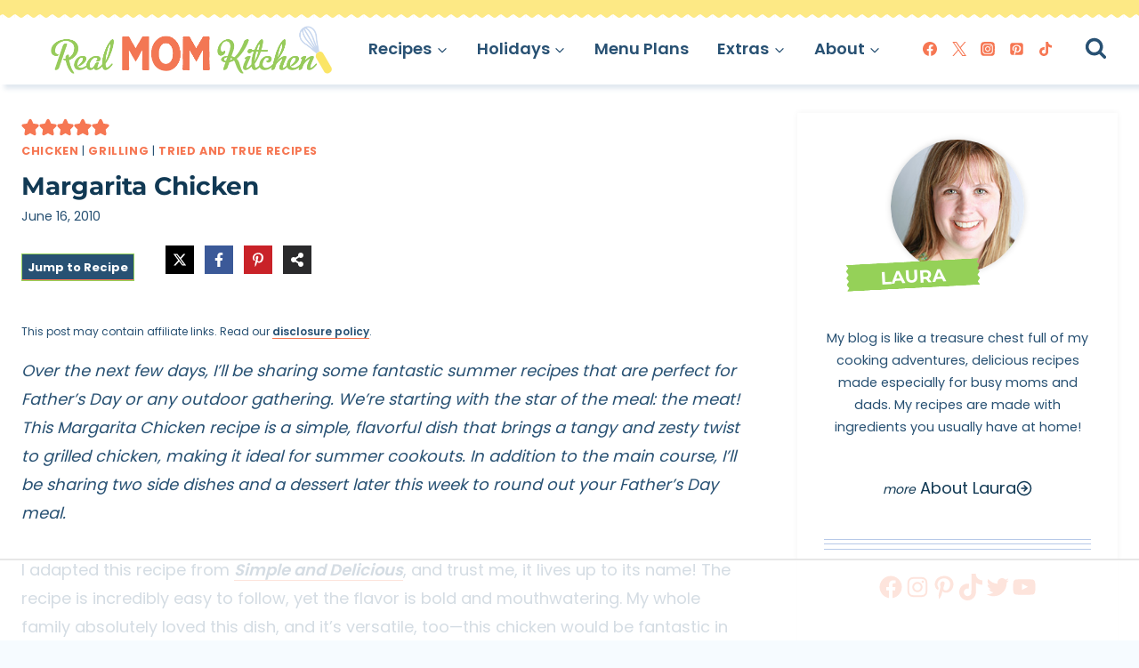

--- FILE ---
content_type: text/html
request_url: https://api.intentiq.com/profiles_engine/ProfilesEngineServlet?at=39&mi=10&dpi=743264634&pt=17&dpn=1&iiqidtype=2&iiqpcid=ff61d700-2622-495c-ac15-3006f1f1d6f9&iiqpciddate=1766009803634&pcid=0c15590d-7756-420a-98e5-40b6aacf93ce&idtype=3&gdpr=0&japs=false&jaesc=0&jafc=0&jaensc=0&jsver=0.29&testGroup=U&source=pbjs&vrref=https%3A%2F%2Fwww.realmomkitchen.com%2Fmargarita-chicken%2F
body_size: 55
content:
{"abPercentage":95,"adt":1,"ct":2,"isOptedOut":false,"data":{"eids":[]},"dbsaved":"false","ls":true,"cttl":86400000,"abTestUuid":"g_74959164-c26e-41b6-a190-e66e4eb85c09","tc":9,"sid":-1103356922}

--- FILE ---
content_type: text/html; charset=utf-8
request_url: https://www.google.com/recaptcha/api2/aframe
body_size: 265
content:
<!DOCTYPE HTML><html><head><meta http-equiv="content-type" content="text/html; charset=UTF-8"></head><body><script nonce="nSkj3daiVR57IATye3arIg">/** Anti-fraud and anti-abuse applications only. See google.com/recaptcha */ try{var clients={'sodar':'https://pagead2.googlesyndication.com/pagead/sodar?'};window.addEventListener("message",function(a){try{if(a.source===window.parent){var b=JSON.parse(a.data);var c=clients[b['id']];if(c){var d=document.createElement('img');d.src=c+b['params']+'&rc='+(localStorage.getItem("rc::a")?sessionStorage.getItem("rc::b"):"");window.document.body.appendChild(d);sessionStorage.setItem("rc::e",parseInt(sessionStorage.getItem("rc::e")||0)+1);localStorage.setItem("rc::h",'1766009822912');}}}catch(b){}});window.parent.postMessage("_grecaptcha_ready", "*");}catch(b){}</script></body></html>

--- FILE ---
content_type: text/css
request_url: https://ads.adthrive.com/sites/5dc5b62f09854d3af9654bac/ads.min.css
body_size: 389
content:
/* for final sticky SB */
.adthrive-sidebar.adthrive-stuck {
z-index: 9!important;
}

.adthrive-device-desktop .adthrive-recipe,
.adthrive-device-tablet .adthrive-recipe {
	float: right;
	clear: right;
	margin-left: 10px;
}
.wprm-call-to-action {
clear: both;
}

.adthrive-ad-cls > div, .adthrive-ad-cls > iframe {
   flex-basis: auto!important;
}

/* Disable ads on printed pages */
@media print {
	div[data-gg-moat], 
	body[data-gg-moat], 
	iframe[data-gg-moat-ifr],
	div[class*="kargo-ad"],
	.adthrive-ad,
	.adthrive-comscore {
		display: none!important;
		height: 0px;
		width: 0px;
		visibility: hidden;
	}
}
/* END disable ads on printed pages */

body.archive .adthrive-content {
grid-column: 1 / -1;
margin-bottom: 30px!important;
}

/*Bigscootes video player jump*/
body.adthrive-device-phone .adthrive-collapse-player, body.adthrive-device-phone #adthrive-contextual-container {
max-width: 342px;
height: auto!important;
}
body.adthrive-device-phone div[id^="cls-video-container"] {
min-height: 230px!important;
}

--- FILE ---
content_type: text/plain
request_url: https://rtb.openx.net/openrtbb/prebidjs
body_size: -227
content:
{"id":"b2319c50-5719-4e33-b6ea-2f65370e949a","nbr":0}

--- FILE ---
content_type: text/plain
request_url: https://rtb.openx.net/openrtbb/prebidjs
body_size: -227
content:
{"id":"acbb14b2-5d34-49c5-965d-3e6dec7d5d93","nbr":0}

--- FILE ---
content_type: text/plain
request_url: https://rtb.openx.net/openrtbb/prebidjs
body_size: -227
content:
{"id":"f47f521b-022f-4a6b-8214-8e49b66f5f88","nbr":0}

--- FILE ---
content_type: text/plain
request_url: https://rtb.openx.net/openrtbb/prebidjs
body_size: -227
content:
{"id":"35cef5ad-32c4-4054-b04b-7404136ab4cf","nbr":0}

--- FILE ---
content_type: text/plain
request_url: https://rtb.openx.net/openrtbb/prebidjs
body_size: -227
content:
{"id":"6e5842f7-97b0-40dd-9aa2-90d2459292da","nbr":0}

--- FILE ---
content_type: text/plain
request_url: https://rtb.openx.net/openrtbb/prebidjs
body_size: -227
content:
{"id":"068f1e93-6776-4ae5-bbef-4e13f4fa469c","nbr":0}

--- FILE ---
content_type: image/svg+xml
request_url: https://www.realmomkitchen.com/wp-content/uploads/2023/09/lemoncella_label_light_green.svg
body_size: -85
content:
<?xml version="1.0" encoding="utf-8"?>
<!-- Generator: Adobe Illustrator 27.8.1, SVG Export Plug-In . SVG Version: 6.00 Build 0)  -->
<svg version="1.1" id="Layer_1" xmlns="http://www.w3.org/2000/svg" xmlns:xlink="http://www.w3.org/1999/xlink" x="0px" y="0px"
	 viewBox="0 0 165 33" style="enable-background:new 0 0 165 33;" xml:space="preserve">
<style type="text/css">
	.st0{fill:#95D158;}
</style>
<path class="st0" d="M164.1,31.8c0.4,0.5,0,1.2-0.6,1.2H1.5c-0.6,0-1-0.7-0.6-1.2l1.8-2.5c0.2-0.3,0.2-0.6,0-0.9l-2.4-3.2
	c-0.2-0.3-0.2-0.6,0-0.9l2.4-3.2c0.2-0.3,0.2-0.6,0-0.9L0.3,17c-0.2-0.3-0.2-0.6,0-0.9l2.4-3.2c0.2-0.3,0.2-0.6,0-0.9L0.3,8.7
	c-0.2-0.3-0.2-0.6,0-0.9l2.4-3.2c0.2-0.3,0.2-0.6,0-0.9L0.9,1.2C0.5,0.7,0.9,0,1.5,0h162.1c0.6,0,1,0.7,0.6,1.2l-1.8,2.5
	c-0.2,0.3-0.2,0.6,0,0.9l2.4,3.2c0.2,0.3,0.2,0.6,0,0.9l-2.4,3.2c-0.2,0.3-0.2,0.6,0,0.9l2.4,3.2c0.2,0.3,0.2,0.6,0,0.9l-2.4,3.2
	c-0.2,0.3-0.2,0.6,0,0.9l2.4,3.2c0.2,0.3,0.2,0.6,0,0.9l-2.4,3.2c-0.2,0.3-0.2,0.6,0,0.9L164.1,31.8L164.1,31.8z"/>
</svg>


--- FILE ---
content_type: text/plain
request_url: https://rtb.openx.net/openrtbb/prebidjs
body_size: -227
content:
{"id":"bb889583-36fc-469c-874f-6c6ef82fa090","nbr":0}

--- FILE ---
content_type: text/plain
request_url: https://rtb.openx.net/openrtbb/prebidjs
body_size: -227
content:
{"id":"677e6a4b-560e-4975-8420-b7027655fb03","nbr":0}

--- FILE ---
content_type: text/plain
request_url: https://rtb.openx.net/openrtbb/prebidjs
body_size: -227
content:
{"id":"ba03f2ef-46ad-4e67-ae00-94e428106ad8","nbr":0}

--- FILE ---
content_type: text/plain
request_url: https://rtb.openx.net/openrtbb/prebidjs
body_size: -227
content:
{"id":"33f197a1-c79e-4311-ada3-b9a176e6c639","nbr":0}

--- FILE ---
content_type: text/plain; charset=UTF-8
request_url: https://at.teads.tv/fpc?analytics_tag_id=PUB_17002&tfpvi=&gdpr_consent=&gdpr_status=22&gdpr_reason=220&ccpa_consent=&sv=prebid-v1
body_size: 56
content:
YTI2YjExZTItNWI4Yy00MGI1LThhMWItYjM0MWI1ZGQ5MGYyIy0zLTQ=

--- FILE ---
content_type: text/plain; charset=utf-8
request_url: https://ads.adthrive.com/http-api/cv2
body_size: 8657
content:
{"om":["-7617283851545197920","-Cu7eRsD_do","040c2d20-4ec2-4859-ac36-5d8005d666dc","0ac0e79a-5afa-4687-90fd-8ab07ec7d186","0m1hhuu3","1011_302_56528046","1011_302_56528061","1011_302_56528100","1011_74_17476757","10629575","108271","109779fd-c530-47f2-82e8-eba096239f0f","11142692","11693","1185:1610091123","11896988","12010080","12010084","12010088","12084088","12102589","12120835","12121083","12123650","1215cf0e-3522-4b91-9065-9f581e14cb00","12309","12476","124843_4","124844_11","124848_3","125214_3","125216_3","1263","1264","1267","1268","1269","12728","12807","1453468","1606221","1610282620","1610291034","16178","167622","169041","176_CR52190518","1ielkt","202430_200_EAAYACog1bF5smuYZIq0fs40Po6OZ3ldyUf86R-MBysoHxADV0QyBDJyG2A_","202430_200_EAAYACog7Me4kjJKcb5g-1qBpYyzQu6xPfjSlcOls6ZK5Sll1qAyBDGre3s_","202430_200_EAAYACogKjJcNfFnWX5BqnSNZjVxncrn4TFlG3jZB.Nz9up50.UyBEs0jLM_","202430_200_EAAYACogNWRt3piCW6wfnpU34pO28sKE1pOaQM9XiqBJ4GKUoqIyBMZ6PeQ_","202430_200_EAAYACogTWY9FRYP2MwtegLqNqHlpFpPpZ8Jo2USzU5UOsS.1lAyBIqf8nc_","202430_200_EAAYACogYuSkVuZ4teTDyX-3qu8wvLDSCoqq7lkJzetnh6SA9QUyBC5CAHk_","202430_200_EAAYACogm2rla2j8tCqKMh1pUNB59ocq9MKD7b2204KQQboj6owyBP8v7oQ_","20421090_200_EAAYACogX-ep02V9rHJH3hKB4MkuI4VZjjMppgS3FhEs15p1Ko0yBLNOP4I_","20c0fa7c-f0e9-4eb7-a114-59cca7ded328","2132:44119823","2249:618628927","2249:647637518","2249:650628516","2249:679898610","2249:695883857","2249:696659073","2249:697369043","22G3AotYOKg","2307:cdcl7eox","2307:mehhq329","2319_66419_12286424","232c2e48","2409_206160_425_200164","2409_206160_425_200261","2409_206160_425_200291","2409_25495_176_CR52186411","2409_25495_176_CR52190520","24598436","251303-1629157","25736764","2591","25_4t751hhv","25_97x9pqol","25_oz31jrd0","25_p1ucqmkg","25_pz8lwofu","25_t272nr7c","25_ztlksnbe","262592","2662_1146041_T25862500","2662_193917_7560247","2662_193917_7560272","2662_193917_7560279","2715_9888_262592","2715_9888_522709","27179515","2760:176_CR52190518","27786078","27786138","29102835","29257601","29402249","29414696","29414765","29456320","29545","29546","29547","29549","29550","29931723-68eb-4afb-a3f1-c13f2c6899a6","2ad5ffff-2f62-497f-9722-dd213e79db1c","30154","30302","30303","30304","30305","30406","30407","30408","30409","30410","30412","31390515","31983","31984","31991","31992","323cc8e8-5800-4ced-a268-2a724b1811ea","33298ctf6xb","3335_152629_644014603","3335_152629_648969104","34182009","3490:CR52186411","3490:CR52186412","3490:CR52193292","3490:CR52193295","3646_185414_T25218954","3658_15638_0wdzcx9r","3658_15638_33ctf6xb","3658_15638_T24092744","3658_15638_T24115938","3658_15638_T24115989","3658_15638_T24117183","3658_15638_T25820346","3658_15638_T25820406","3658_15638_T25820427","3658_15638_msmzslff","3658_15638_nkoe9xcl","3702_141592_T25397873","37220904","37227825","37228040","37228075","37228177","37228202","37228350","37228623","37228638","37228937","37229123","37229265","37230542","37827167","39936971","39_76_5d69e8d2-26d9-40c5-a6f1-7d025e8adc5a","3LMBEkP-wis","3cb5fb04-22af-4f65-a2d7-4ed19a63c5a0","3ddefa1e-bbf2-47b5-90ef-c7b0433d689b","40420277","40601473","408743","409241","409330","409331","409_189392","409_189407","409_189408","409_216326","409_216406","409_216501","409_216506","409_220149","409_225978","409_225982","409_226312","409_226321","409_226322","409_228363","409_230714","409_230727","4114:adsmovil-165328","4114:adswizz-228311","4114:brstmedia-171","4114:catalina-68816","4114:catalina-70726","4114:catalina-72674","4114:catalina-72686","4114:catalina-73458","4114:catalina-73627","4114:catalina-74091","4114:catalina-74374","4114:catalina-74387","4114:catalina-74518","4114:catalina-74564","4114:catalina-74652","4114:catalina-74658","4114:catalina-74704","4114:catalina-74708","4114:catalina-74711","4114:catalina-74714","4114:catalina-74724","4114:catalina-74861","4114:catalina-74866","4114:catalina-74867","4114:catalina-74896","4114:catalina-74950","4114:catalina-75052","4114:catalina-75060","4114:catalina-75261","4114:catalina-75622","4114:catalina-75623","4114:catalina-75624","4114:demandworks-19692","4114:dsp-409267","4114:fullthrottle-15575","4114:geniussportsmedia-95908","4114:geniussportsmedia-95912","4114:geniussportsmedia-95918","4114:inuvo-2580","4114:inuvo-34","4114:inuvo-51","4114:sinclair-120932","4114:steelhouse-1086832","4114:steelhouse-1291194","4114:steelhouse-1320034","4114:steelhouse-1320072","4114:steelhouse-674831","4114:steelhouse-991962","4114:steelhouse-996184","415631156","42567409","42567414","42a269b0-752c-43f9-8f23-6bb903f287af","43236611","44601446","44607408","44607513","44821826","45202434","47141847","47210056","47210413","4771_74438_1610270837","481703827","48204517","485027845327","48821036","494fe784-8de7-40dd-bac3-ad4d885d1902","49a827dd-a0c2-4b95-b5e9-7156854573d9","4b47dbc0-ac07-4a57-afc4-ba30f4ce62a4","4e3c4b02-3786-408e-bcc1-b0151a7a71fe","4ux5d3s0","4z42112s71mcy","511156","513182805","513da234-1d08-465b-a78f-26821d28988d","51961206","521_425_200170","521_425_200282","521_425_200370","523_354_64774A28-69FF-4090-963B-EC37460647E0","523_354_7256","523_354_7492","523_354_7564","523_354_7642","523_354_7652","523_354_7655","523_354_7656","523_354_D307F917-EFA0-45F4-AC38-21248B6D625D","523_354_DFFD14E2-E019-4942-A277-FA031B7E30CD","523_354_F4A254F5-BC20-41F5-8DAB-01F2C8ACC2F5","523_354_FFC99351-D92D-43B9-8C71-7995129D2B95","52776201","53130617","53540090","536d9445-57d6-4dd2-aa19-598b697375b9","538947","53v6aquw","543093","544787","54639987","55090465","5510:mehhq329","55167461","55701005","55701016","55726194","557_409_220159","557_409_223589","557_409_223599","557_409_228115","557_409_228348","55951436","55965333","560_74_17476754","560_74_17476757","560_74_17894673","560_74_17945647","56341213","56635945","56659398","56661234","567_269_115:22269:123265:412223","567_269_115:27104:123124:412221","567_269_115:27677:135913:412179","567_269_115:30681:134616:404040","567_269_133:24443:88367:314787","567_269_161:32805:138032:409271","567_269_161:32805:138032:409337","567_269_2:104200:169801:249235","567_269_2:11925:75124:185028","567_269_2:14677:153832:26674","567_269_2:14677:153832:26677","567_269_2:14677:153832:26678","567_269_2:14680:153837:26679","567_269_2:14680:171257:26679","567_269_2:14681:153833:26677","567_269_2:15148:108294:151422","567_269_2:15694:113744:164714","567_269_2:15857:167419:119720","567_269_2:15945:115613:131252","567_269_2:16162:116799:133723","567_269_2:16637:117401:138594","567_269_2:17526:120677:160099","567_269_2:17526:120677:160100","567_269_2:17526:120677:160103","567_269_2:17593:121155:125287","567_269_2:18692:131183:127208","567_269_2:19082:134656:162894","567_269_2:19082:134656:162901","567_269_2:19721:140893:169315","567_269_2:19839:141788:170256","567_269_2:20340:145911:175439","567_269_2:20446:146621:177490","567_269_2:20450:146625:177520","567_269_2:20450:146625:177521","567_269_2:20450:146625:177522","567_269_2:20657:148032:180296","567_269_2:20785:148915:181515","567_269_2:20848:149723:182109","567_269_2:20875:150333:182323","567_269_2:21092:151647:183983","567_269_2:2493:19948:14557","567_269_2:2498:19982:14325","567_269_2:3127:27127:75345","567_269_2:3127:27127:75351","567_269_2:3450:19430:31102","567_269_2:3891:32140:73545","567_269_2:3909:32202:75845","567_269_2:3940:32382:74098","567_269_2:3960:32987:74530","567_269_2:3968:33075:74658","567_269_2:3985:33166:74707","567_269_2:3985:33364:75592","567_269_2:3985:33369:75587","567_269_2:4041:33478:75140","567_269_2:4162:44821:7921","567_269_2:4187:45028:5045","567_269_2:4263:45632:10047","567_269_2:4263:45632:10048","567_269_2:4263:45632:10053","567_269_2:4263:45632:10054","567_269_2:4263:45632:10055","567_269_2:4277:45748:9796","567_269_2:4321:46095:7215","567_269_2:4459:47204:8458","567_269_2:4530:47772:12258","567_269_2:4530:47772:12259","567_269_2:4542:47864:9954","567_269_2:4542:47864:9955","567_269_2:4586:48216:9798","567_269_2:4697:49103:10163","567_269_2:4722:49306:10140","567_269_2:4806:49970:12993","567_269_2:4832:50176:12287","567_269_2:4832:50176:12291","567_269_2:4832:50176:12294","567_269_2:4861:50412:10336","567_269_2:4861:50412:10342","567_269_2:4861:50412:10343","567_269_2:4933:50975:12438","567_269_2:5306:54302:13726","567_269_2:5306:54302:13731","567_269_2:5460:55130:12674","567_269_2:5460:55130:12675","567_269_2:5460:55130:12677","567_269_2:5460:55130:12681","567_269_2:5460:55130:12682","567_269_2:5460:55130:12683","567_269_2:5789:57759:15399","567_269_2:628:7605:14666","567_269_4:9107:99071:117069","567_269_59:22670:119694:399760","567_269_6:31636:68399:115985","567_269_6:35353:76159:117887","567_269_6:35446:76306:117290","567_269_6:37349:80200:119065","567_269_73:27466:117538:413440","567_269_73:27466:137309:413446","567_269_73:29212:125822:386113","567_269_73:29757:137573:426749","56925749","571e43c8-2e7b-4bfd-a5a0-5382dc407ae1","576810879827949963","577164883","577184894997151102","577217840","577217955","577217990","577218026","577603816524705321","577984196150466061","578483734878047197","58116767","581250953514930600","581609721974565412","581811945032645716","582004394061216564","5826503319","582994299752324652","583955608059003480","584652419634727649","584910431031841458","585148770643753882","586049395995710071","586142980184557079","586288282139885361","587995100087254134","588434132498298618","588949961476083604","589028545510034450","590626222173249261","592590884623630584","593094073555835631","593675359860815563","593841533531266560","59619787","59780459","59780474","5989_29054_686487173","5a0a2c16-3d6d-49e7-a9bb-8b1d1a2a5453","5ccc5829-4b8e-4d99-8e76-b58f3fd7133e","5x5dsp-21967","5x5dsp-21968","5x5dsp-21979","60248010","603485497","60579178","60579182","60616390","60659104","60669570","61082324","61154229","61210719","61261072","6126586693","61293150","61390096","614105101","614105105","61509682","61520157","616743230","616743278","616743344","616978170","616978278","61698999","617083138","617083201","617083336","61784558","61916205","61916211","61916223","61916225","61916229","61932920","61932925","61932933","61932958","619643049","619765138","619765960","62074897","62129200","62129268","62147892","62148088","62152041","622227491","622227536","622536328","622536349","62277292","62288593","62288608","62309370","62311001","62311034","624610019","624614075","624916762","6250_66552_1070389054","6250_66552_1070882104","6250_66552_1070982074","6250_66552_1071181734","62511849","62549771","62612197","62617354","62626128","62627481","62627485","62644783","62645348","62704172","627406280","62767639","62767778","62785693","62807656","62840800","643566105","643566478","643566493","644014628","648969050","648969051","648969056","648969094","648969104","648969110","659216891404","680_99480_614105095","680_99480_614105104","680_99480_648969023","680_99480_648969104","687152123","691305109","692192997","693421524","69f27145-b5d3-4d80-a595-4f037fd24a5d","6ab92e9e-3c70-4786-ab75-557633be89f8","6daa009b-1292-41a2-ab90-beac82fe8a46","6n8K0pfqjXE","7255_121665_6sense-107322","7255_121665_6sense-109888","7255_121665_6sense-112919","7255_121665_6sense-122062","7255_121665_6sense-130329","7255_121665_6sense-130765","7255_121665_6sense-132222","7255_121665_6sense-132224","7255_121665_6sense-132463","7255_121665_6sense-133719","7255_121665_6sense-133723","7255_121665_6sense-133726","7255_121665_6sense-133728","7255_121665_6sense-133732","7255_121665_6sense-136784","7255_121665_6sense-136796","7255_121665_6sense-140894","7255_121665_6sense-146286","7255_121665_6sense-149704","7255_121665_6sense-150056","7255_121665_6sense-152873","7255_121665_6sense-154463","7255_121665_6sense-154666","7255_121665_6sense-154993","7255_121665_6sense-159009","7255_121665_6sense-159071","7255_121665_6sense-160107","7255_121665_6sense-160113","7255_121665_6sense-160122","7255_121665_6sense-160126","7255_121665_6sense-160130","7255_121665_6sense-160132","7255_121665_6sense-162726","7255_121665_6sense-162916","7255_121665_6sense-164137","7255_121665_6sense-164183","7255_121665_6sense-164828","7255_121665_6sense-166295","7255_121665_6sense-169182","7255_121665_6sense-169191","7255_121665_6sense-169302","7255_121665_6sense-169358","7255_121665_6sense-170087","7255_121665_6sense-170250","7255_121665_6sense-172920","7255_121665_6sense-175380","7255_121665_6sense-177057","7255_121665_6sense-177468","7255_121665_6sense-177521","7255_121665_6sense-178982","7255_121665_6sense-179713","7255_121665_6sense-179978","7255_121665_6sense-180616","7255_121665_6sense-181064","7255_121665_6sense-181492","7255_121665_6sense-181507","7255_121665_6sense-181520","7255_121665_6sense-181528","7255_121665_6sense-181647","7255_121665_6sense-182609","7255_121665_6sense-182680","7255_121665_6sense-182689","7255_121665_6sense-182713","7255_121665_6sense-182895","7255_121665_6sense-183261","7255_121665_6sense-183494","7255_121665_6sense-183684","7255_121665_6sense-183696","7255_121665_6sense-183812","7255_121665_6sense-184828","7255_121665_6sense-185022","7255_121665_6sense-185115","7255_121665_6sense-185125","7255_121665_6sense-185127","7255_121665_6sense-185370","7255_121665_6sense-185483","7255_121665_6sense-185753","7255_121665_6sense-51415","7255_121665_6sense-97013","7255_121665_adadapted-52346","7255_121665_adadapted-52347","7255_121665_adadapted-52461","7255_121665_adadapted-53542","7255_121665_adadapted-53694","7255_121665_adadapted-53695","7255_121665_adadapted-53765","7255_121665_adadapted-53766","7255_121665_adadapted-53812","7255_121665_adadapted-53817","7255_121665_adadapted-53960","7255_121665_adadapted-54080","7255_121665_adadapted-54086","7255_121665_adadapted-54089","7255_121665_adadapted-54090","7255_121665_adadapted-54095","7255_121665_adadapted-54135","7255_121665_adadapted-54142","7255_121665_adadapted-54144","7255_121665_adsmovil-163477","7255_121665_adsmovil-167759","7255_121665_adswizz-196430","7255_121665_adswizz-197654","7255_121665_adswizz-206546","7255_121665_adswizz-206553","7255_121665_adswizz-219578","7255_121665_adswizz-220680","7255_121665_adswizz-221371","7255_121665_adswizz-221602","7255_121665_adswizz-224606","7255_121665_adswizz-224820","7255_121665_adswizz-225685","7255_121665_adswizz-227903","7255_121665_adswizz-228075","7255_121665_adswizz-228106","7255_121665_adswizz-228797","7255_121665_adswizz-228862","7255_121665_adswizz-229214","7255_121665_adswizz-229301","7255_121665_adswizz-229484","7255_121665_adswizz-229928","7255_121665_adswizz-230126","7255_121665_adswizz-230548","7255_121665_adswizz-230596","7255_121665_adswizz-230648","7255_121665_adswizz-230650","7255_121665_adswizz-230685","7255_121665_azira-5124","7255_121665_carbonreach-3621","7255_121665_catalina-70727","7255_121665_catalina-73619","7255_121665_catalina-73627","7255_121665_catalina-74575","7255_121665_catalina-75589","7255_121665_catalina-75590","7255_121665_contanuity-17230","7255_121665_contanuity-17444","7255_121665_contanuity-17581","7255_121665_demandworks-17895","7255_121665_demandworks-19698","7255_121665_demandworks-19737","7255_121665_demandworks-20030","7255_121665_demandworks-20041","7255_121665_demandworks-20520","7255_121665_demandworks-20575","7255_121665_demandworks-20576","7255_121665_demandworks-20581","7255_121665_demandworks-20737","7255_121665_dsp-383747","7255_121665_dsp-387530","7255_121665_dsp-390794","7255_121665_dsp-399762","7255_121665_dsp-409257","7255_121665_dsp-409265","7255_121665_dsp-409266","7255_121665_dsp-411971","7255_121665_dsp-412021","7255_121665_dsp-412027","7255_121665_dsp-412028","7255_121665_dsp-412283","7255_121665_dsp-413280","7255_121665_dsp-413685","7255_121665_dsp-413720","7255_121665_dsp-426778","7255_121665_dsp-45467","7255_121665_dsp-90807","7255_121665_fullthrottle-10108","7255_121665_fullthrottle-10593","7255_121665_fullthrottle-10825","7255_121665_fullthrottle-14327","7255_121665_fullthrottle-14583","7255_121665_fullthrottle-14873","7255_121665_fullthrottle-16930","7255_121665_fullthrottle-3916","7255_121665_fullthrottle-3918","7255_121665_fullthrottle-3920","7255_121665_fullthrottle-6399","7255_121665_fullthrottle-6731","7255_121665_fullthrottle-7076","7255_121665_fullthrottle-7123","7255_121665_fullthrottle-8071","7255_121665_fullthrottle-8807","7255_121665_indeed-249047","7255_121665_intentsify-28071","7255_121665_intentsify-31177","7255_121665_intentsify-32100","7255_121665_intentsify-35957","7255_121665_intentsify-35989","7255_121665_match2one-1087","7255_121665_match2one-452","7255_121665_match2one-453","7255_121665_match2one-454","7255_121665_match2one-455","7255_121665_miqemea-9732","7255_121665_miqemea-9733","7255_121665_miqemea-9734","7255_121665_nativetouch-31360","7255_121665_optaclick-1527","7255_121665_optaclick-2244","7255_121665_ribeye-12649","7255_121665_semcasting-64","7255_121665_sinclair-119881","7255_121665_sinclair-120868","7255_121665_sinclair-121117","7255_121665_triptease-11366","7255_121665_triptease-11367","7255_121665_triptease-12254","7255_121665_triptease-12255","7255_121665_triptease-12261","7255_121665_triptease-12632","7255_121665_triptease-12633","7255_121665_triptease-12637","7255_121665_triptease-12988","7255_121665_triptease-12993","7255_121665_triptease-12994","7255_121665_triptease-12995","7255_121665_triptease-12996","7255_121665_triptease-13952","7255_121665_triptease-14927","7255_121665_triptease-15406","7255_121665_triptease-15407","7255_121665_triptease-4972","7255_121665_triptease-4974","7255_121665_triptease-4975","7255_121665_triptease-4976","7255_121665_triptease-5290","7255_121665_triptease-5731","7255_121665_triptease-5732","7255_121665_triptease-5919","7255_121665_triptease-5921","7255_121665_triptease-5922","7255_121665_triptease-9380","7255_121665_triptease-9382","7255_121665_triptease-9383","7255_121665_triptease-9384","7255_121665_triptease-9386","7255_121665_triptease-9387","7255_121665_triptease-9389","7255_121665_triptease-9796","7255_121665_tu-12628","7255_121665_tu-12771","7255_217307_dsp-413183","7255_217307_dsp-413192","7255_237156_geniussportsmedia-101560","7255_237156_geniussportsmedia-101561","7255_237156_geniussportsmedia-101565","7255_237156_geniussportsmedia-101570","7255_237156_geniussportsmedia-103442","7255_237156_geniussportsmedia-103445","7255_237156_geniussportsmedia-103772","7255_237156_geniussportsmedia-103824","7255_237156_geniussportsmedia-111871","7255_237156_geniussportsmedia-113611","7255_237156_geniussportsmedia-116762","7255_237156_geniussportsmedia-117067","7255_237156_geniussportsmedia-117070","7255_237156_geniussportsmedia-117071","7255_237156_geniussportsmedia-117518","7255_237156_geniussportsmedia-118481","7255_237156_geniussportsmedia-118541","7255_237156_geniussportsmedia-118568","7255_237156_geniussportsmedia-119703","7255_237156_geniussportsmedia-119704","7255_237156_geniussportsmedia-119705","7255_237156_geniussportsmedia-119713","7255_237156_geniussportsmedia-119714","7255_237156_geniussportsmedia-119719","7255_237156_geniussportsmedia-119722","7255_237156_geniussportsmedia-119728","7255_237156_geniussportsmedia-119736","7255_237156_geniussportsmedia-119742","7255_237156_geniussportsmedia-119749","7255_237156_geniussportsmedia-119750","7255_237156_geniussportsmedia-119758","7255_237156_geniussportsmedia-119759","7255_237156_geniussportsmedia-119764","7255_237156_geniussportsmedia-119767","7255_237156_geniussportsmedia-119768","7255_237156_geniussportsmedia-119769","7255_237156_geniussportsmedia-119774","7255_237156_geniussportsmedia-119778","7255_237156_geniussportsmedia-119783","7255_237156_geniussportsmedia-119785","7255_237156_geniussportsmedia-120032","7255_237156_geniussportsmedia-48181","7255_237156_geniussportsmedia-48183","7255_237156_geniussportsmedia-90844","7255_237156_geniussportsmedia-95908","7255_237156_geniussportsmedia-95912","7255_237156_geniussportsmedia-96816","72b74240-46d7-4fd0-9d87-f160d2a533fd","75541","7560247","7560262","7560278","7560279","75730","7618517","76665","76667","771198526553","7736472","7736477","774612881015","776637938879","782689161594","782690968236","782690968239","782690968281","782690968293","782719847929","782719855354","782719855897","782719861657","782810900342","782811329672","782811335693","782812006256","782812078289","7829835","784880274628","784880275132","785326944429","785326944609","785326944621","785361576712","785452880867","785452881104","785452908677","785452909094","788245095015","788245095033","788507087663","79096176","7951209","7951227","7955795","7955798","7964881","7972225","7d918629-fbab-4d2b-8ef2-16630c802e85","8003965","80068338","80068352","8007432","8010898","8016065","8029311","8029650","8031198","8031237","80415731","8051522","8055234","8063989","8078886","8083689","8083699","8085486","8085487","8085491","8106625","8108872","8117515","8124663","8124664","8125185","8125190","81e898fe-fe88-41c2-878b-e58fa38ad0ca","8341_232817_579333016233696716","8341_242269_583462467157054111","8341_242269_587293124477698368","8341_242269_592526847609973673","8347","8349","8353","84578457","8564740","85807320","85943199","85943417","85943427","87bcf8cc-c7f2-4cca-8083-719aeaeb4697","87f12b9a-0cee-4c15-9882-a1886ce1deaf","8a2553a9-9dea-43aa-a98b-db2c9d125027","8c5f7408-8cef-437c-badc-eb95dfcbe761","8w2989bjqbm","9057/211d1f0fa71d1a58cabee51f2180e38f","96766","9ea7cfc6-f47c-408e-8aaa-0919127bdd56","FjHk_zt90Qg","GEE5bXHrPAk","M3wrjfu1ync","Rno6AJZ2sVI","_2Ddn1kJUvs","a38446a8-5777-40e0-b4b1-f95c0a5e88a4","a403f314-13b9-41b6-8666-a9adb0f5aa7c","ac7af59f-b01c-49aa-9e08-b15e19d16aa1","adsmovil-167692","adsmovil-168415","adswizz-198431","azira-8809","b5102ea3-8ed3-4dc4-8972-bd50b50688a2","bb78c490-0e19-4a52-8623-f79ed6c30213","beea92d2-587a-4b35-a4b5-31bcbc98e2fb","c6ab57f7-4cff-48b8-a6a2-645f766a3102","c76f1503-4c48-4542-b00c-233f0618595f","c88f63bc-f2d0-4ac4-be1b-e4a151283c9c","catalina-67115","catalina-70453","catalina-72201","catalina-73458","catalina-73543","catalina-73625","catalina-73833","catalina-73842","catalina-73903","catalina-74053","catalina-74107","catalina-74112","catalina-74113","catalina-74115","catalina-74116","catalina-74117","catalina-74269","catalina-74271","catalina-74405","catalina-74406","catalina-74414","catalina-74515","catalina-74525","catalina-74531","catalina-74534","catalina-74535","catalina-74543","catalina-74620","catalina-74677","catalina-74682","catalina-74704","catalina-74712","catalina-74717","catalina-74729","catalina-74828","catalina-74866","catalina-74982","catalina-75261","catalina-75352","catalina-75359","catalina-75623","catalina-75656","cdcd45ae-cb6c-453b-9b23-db02b4efdc4c","contanuity-16809","contanuity-17518","contanuity-17521","cr-8itw2d8r87rgv2","cr-98r12h2qu8rm","cr-98r12h6ru8rm","cr-98t2xl4wu8rm","cr-9hxzbqc08jrgv2","cr-aasx0l8tubwj","cr223-e7uyzk8qxeu","cy8a0qxh","de21c5cd-2a3c-4b3c-b9aa-c289a190cf9f","demandworks-17897","demandworks-18403","demandworks-18404","demandworks-18405","demandworks-18407","demandworks-18415","demandworks-19435","demandworks-19436","demandworks-19437","demandworks-19439","demandworks-19523","demandworks-19528","demandworks-19530","demandworks-19594","demandworks-19595","demandworks-19597","demandworks-19600","demandworks-19602","demandworks-19604","demandworks-19612","demandworks-19614","demandworks-19616","demandworks-19699","demandworks-19712","demandworks-19726","demandworks-19736","demandworks-19840","demandworks-19863","demandworks-20024","demandworks-20025","demandworks-20032","demandworks-20034","demandworks-20038","demandworks-20043","demandworks-20204","demandworks-20208","demandworks-20214","demandworks-20215","demandworks-20216","demandworks-20219","demandworks-20244","demandworks-20246","demandworks-20354","demandworks-20416","demandworks-20418","demandworks-20420","demandworks-20425","demandworks-20426","demandworks-20467","demandworks-20469","demandworks-20470","demandworks-20476","demandworks-20485","demandworks-20486","demandworks-20492","demandworks-20580","demandworks-20581","demandworks-20695","demandworks-20708","demandworks-20719","df0ae280-65db-48d5-a057-6efa48e786da","df298apmgt8","dsp-384628","dsp-386115","dsp-386159","dsp-399762","dsp-409241","dsp-409257","dsp-409259","dsp-409265","dsp-409266","dsp-409330","dsp-409331","dsp-412461","dsp-413278","dsp-413280","dsp-413281","dsp-413440","dsp-413447","dsp-426736","dsp-426745","dsp-426747","dsp-426749","dsp-426754","dsp-426755","dsp-426760","dsp-426765","dsp-426772","dsp-426776","dsp-426778","dsp-426780","dsp-426785","dsp-426790","dsp-431387","dsp-43909","e4541705-7f32-4f06-9602-1c53e4e485f5","e70abd42-ca73-49e8-aff3-cb3cb85179c5","f6674a36-875e-4b7b-af62-29037635e4af","fb0af454-839a-49db-8bae-1825b5e6dc7f","g92n4km8","geniussportsmedia-103831","geniussportsmedia-113613","geniussportsmedia-116841","geniussportsmedia-117067","geniussportsmedia-117069","geniussportsmedia-118478","geniussportsmedia-118479","geniussportsmedia-118480","geniussportsmedia-118535","geniussportsmedia-119661","geniussportsmedia-119671","geniussportsmedia-119672","geniussportsmedia-119673","geniussportsmedia-119676","geniussportsmedia-119915","geniussportsmedia-119980","geniussportsmedia-120476","geniussportsmedia-95908","geniussportsmedia-95934","h34llbex","i0rQSo90kvM","iheartmedia-3919","indeed-240654","indeed-245938","indeed-245941","indeed-249216","indeed-249223","intentsify-32731","intentsify-32732","intentsify-33794","intentsify-33824","intentsify-33853","intentsify-35989","intentsify-36014","inuvo-2464","inuvo-2579","inuvo-2580","inuvo-2585","ke42112fxvhhl","lindholm-37","miqemea-9752","nativetouch-30878","nativetouch-31556","nativetouch-31649","ncontext-13257","ncontext-13258","ncontext-13260","nexstardigital-24868","nexstardigital-24869","nexstardigital-24870","nexstardigital-24872","nexstardigital-24874","nkoe9xcl","optaclick-2244","optaclick-2604","oz31jrd0","p1ucqmkg","phreesia-12","pkm2ylid","pz8lwofu","ribeye-11409","ribeye-12051","ribeye-12555","ribeye-7772","semcasting-102","semcasting-114","semcasting-23","semcasting-51","semcasting-57","semcasting-83","sinclair-107945","sinclair-108048","sinclair-117878","sinclair-119635","sinclair-121308","sinclair-121310","spm6jsf2","sqmqxvaf","t77yy3n2","triptease-10147","triptease-10155","triptease-10983","triptease-10985","triptease-11623","triptease-12272","triptease-12314","triptease-12315","triptease-12674","triptease-13195","triptease-13196","triptease-13941","triptease-13942","triptease-13947","triptease-13958","triptease-13959","triptease-13967","triptease-13969","triptease-14604","triptease-14611","triptease-14612","triptease-14613","triptease-14787","triptease-14789","triptease-14791","triptease-14793","triptease-14794","triptease-14796","triptease-14922","triptease-15398","triptease-15406","triptease-4774","triptease-4776","triptease-4972","triptease-4974","triptease-4975","triptease-4976","triptease-5919","triptease-5920","triptease-5921","triptease-5922","triptease-6725","triptease-6730","triptease-6885","triptease-7215","triptease-7217","triptease-7752","triptease-7753","triptease-9380","triptease-9382","triptease-9383","triptease-9384","triptease-9387","triptease-9796","tu-10680","ven7pu1c","videoamp-75410","videoamp-76719","xrm9a6xp","yi6qlg3p","zk4pt15o","ztlksnbe","7979132","7979135"],"pmp":[],"adomains":["1md.org","a4g.com","about.bugmd.com","acelauncher.com","adameve.com","adelion.com","adp3.net","advenuedsp.com","aibidauction.com","aibidsrv.com","akusoli.com","allofmpls.org","arkeero.net","ato.mx","avazutracking.net","avid-ad-server.com","avid-adserver.com","avidadserver.com","aztracking.net","bc-sys.com","bcc-ads.com","bidderrtb.com","bidscube.com","bizzclick.com","bkserving.com","bksn.se","brightmountainads.com","bucksense.io","bugmd.com","ca.iqos.com","capitaloneshopping.com","cdn.dsptr.com","clarifion.com","cotosen.com","cs.money","cwkuki.com","dallasnews.com","dcntr-ads.com","decenterads.com","derila-ergo.com","dhgate.com","dhs.gov","digitaladsystems.com","displate.com","doyour.bid","dspbox.io","envisionx.co","ezmob.com","fmlabsonline.com","g123.jp","g2trk.com","gadgetslaboratory.com","gadmobe.com","getbugmd.com","goodtoknowthis.com","gov.il","guard.io","hero-wars.com","holts.com","howto5.io","https://www.royalcaribbean.com/","ice.gov","imprdom.com","justanswer.com","liverrenew.com","longhornsnuff.com","lovehoney.com","lowerjointpain.com","lymphsystemsupport.com","media-servers.net","media.bidr.io","medimops.de","miniretornaveis.com","mobuppsrtb.com","motionspots.com","mygrizzly.com","myiq.com","myrocky.ca","national-lottery.co.uk","nbliver360.com","ndc.ajillionmax.com","nibblr-ai.com","niutux.com","nordicspirit.co.uk","notify.nuviad.com","notify.oxonux.com","own-imp.vrtzads.com","paperela.com","parasiterelief.com","peta.org","pfm.ninja","pixel.metanetwork.mobi","pixel.valo.ai","plannedparenthood.org","plf1.net","plt7.com","pltfrm.click","printwithwave.co","privacymodeweb.com","rangeusa.com","readywind.com","reklambids.com","ri.psdwc.com","royalcaribbean.com","royalcaribbean.com.au","rtb-adeclipse.io","rtb-direct.com","rtb.adx1.com","rtb.kds.media","rtb.reklambid.com","rtb.reklamdsp.com","rtb.rklmstr.com","rtbadtrading.com","rtbsbengine.com","rtbtradein.com","saba.com.mx","securevid.co","seedtag.com","servedby.revive-adserver.net","shift.com","smrt-view.com","swissklip.com","taboola.com","tel-aviv.gov.il","temu.com","theoceanac.com","track-bid.com","trackingintegral.com","trading-rtbg.com","trkbid.com","truthfinder.com","unoadsrv.com","usconcealedcarry.com","uuidksinc.net","vabilitytech.com","vashoot.com","vegogarden.com","viewtemplates.com","votervoice.net","vuse.com","waardex.com","wapstart.ru","wdc.go2trk.com","weareplannedparenthood.org","webtradingspot.com","www.royalcaribbean.com","xapads.com","xiaflex.com","yourchamilia.com"]}

--- FILE ---
content_type: text/plain
request_url: https://rtb.openx.net/openrtbb/prebidjs
body_size: -227
content:
{"id":"af94c877-c23e-48c5-9480-539d7f46209f","nbr":0}

--- FILE ---
content_type: text/plain
request_url: https://rtb.openx.net/openrtbb/prebidjs
body_size: -85
content:
{"id":"8c748db5-e712-47ab-be49-7a3eaca6cfba","nbr":0}

--- FILE ---
content_type: text/plain
request_url: https://rtb.openx.net/openrtbb/prebidjs
body_size: -227
content:
{"id":"c630c334-9ab9-473a-8b1c-0e48f7495764","nbr":0}

--- FILE ---
content_type: text/plain
request_url: https://rtb.openx.net/openrtbb/prebidjs
body_size: -227
content:
{"id":"642da6c4-bde5-4191-8dc0-5a2270313761","nbr":0}

--- FILE ---
content_type: text/plain
request_url: https://rtb.openx.net/openrtbb/prebidjs
body_size: -227
content:
{"id":"1ecde922-42f9-4253-aea2-08adbf46c505","nbr":0}

--- FILE ---
content_type: text/plain
request_url: https://rtb.openx.net/openrtbb/prebidjs
body_size: -227
content:
{"id":"2ab950eb-bfb8-4a40-b197-714c06707c91","nbr":0}